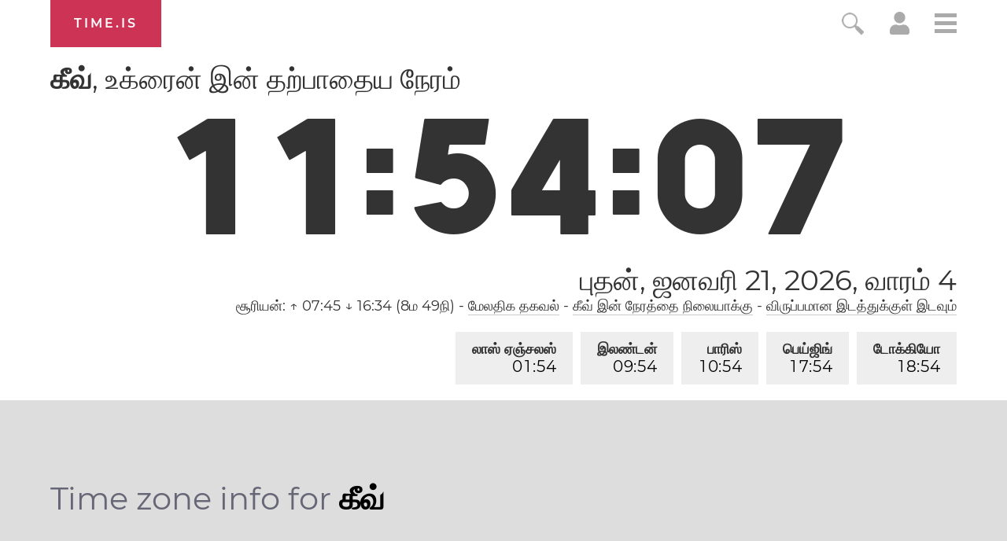

--- FILE ---
content_type: text/html; charset=utf-8
request_url: https://time.is/t1/?ta.0.10.212.0P.0.713.1768989242581.1768989241620..N
body_size: -154
content:
1768989242697
0
713_(UTC,_UTC+00:00)
1768989242581


<br/><br/>Time.is is for humans. To use from scripts and apps, please ask about our API. Thank you!

--- FILE ---
content_type: text/plain;charset=UTF-8
request_url: https://c.pub.network/v2/c
body_size: -253
content:
a56e8d06-64b4-4841-bf17-e5ac06c23f31

--- FILE ---
content_type: text/plain;charset=UTF-8
request_url: https://c.pub.network/v2/c
body_size: -110
content:
5a18dd3f-f8e3-4deb-b3ae-0179fc438063